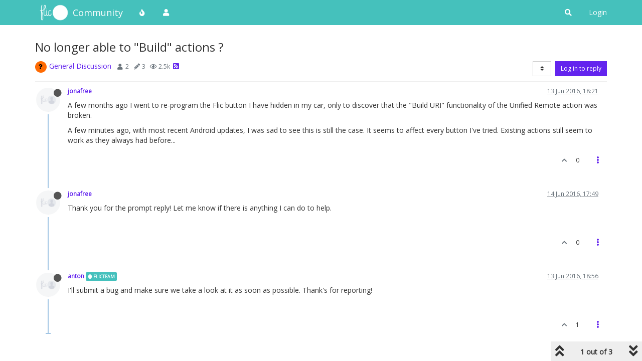

--- FILE ---
content_type: text/plain; charset=UTF-8
request_url: https://community.flic.io/socket.io/?EIO=4&transport=polling&t=Pl01qGH
body_size: 118
content:
0{"sid":"zSm90tRtnYLmXULGSAWn","upgrades":["websocket"],"pingInterval":25000,"pingTimeout":20000,"maxPayload":1000000}

--- FILE ---
content_type: text/plain; charset=UTF-8
request_url: https://community.flic.io/socket.io/?EIO=4&transport=polling&t=Pl01qPa&sid=zSm90tRtnYLmXULGSAWn
body_size: 78
content:
40{"sid":"PTpp98zgvRZVVY3PSAWo"}42["checkSession",0]42["setHostname","flic"]